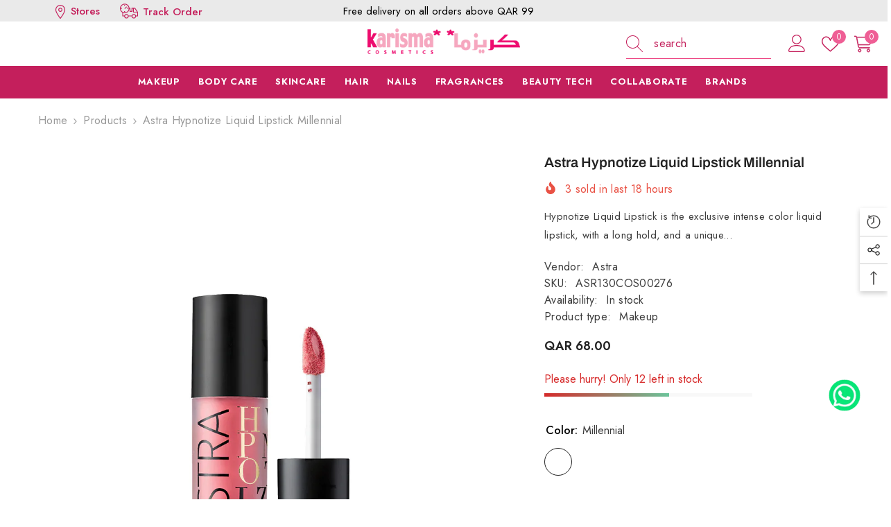

--- FILE ---
content_type: text/html; charset=utf-8
request_url: https://www.karisma-cosmetics.com/products/0000205-0016-astra-hypnotize-liq-lipstick-millennial?view=ajax_recently_viewed&_=1768630492737
body_size: -82
content:


<div class="item">
  <a class="first-info" href="/products/0000205-0016-astra-hypnotize-liq-lipstick-millennial" data-mobile-click><svg aria-hidden="true" focusable="false" data-prefix="fal" data-icon="external-link" role="img" xmlns="http://www.w3.org/2000/svg" viewBox="0 0 512 512" class="icon icon-external-link"><path d="M440,256H424a8,8,0,0,0-8,8V464a16,16,0,0,1-16,16H48a16,16,0,0,1-16-16V112A16,16,0,0,1,48,96H248a8,8,0,0,0,8-8V72a8,8,0,0,0-8-8H48A48,48,0,0,0,0,112V464a48,48,0,0,0,48,48H400a48,48,0,0,0,48-48V264A8,8,0,0,0,440,256ZM500,0,364,.34a12,12,0,0,0-12,12v10a12,12,0,0,0,12,12L454,34l.7.71L131.51,357.86a12,12,0,0,0,0,17l5.66,5.66a12,12,0,0,0,17,0L477.29,57.34l.71.7-.34,90a12,12,0,0,0,12,12h10a12,12,0,0,0,12-12L512,12A12,12,0,0,0,500,0Z"></path></svg>
            <img srcset="//www.karisma-cosmetics.com/cdn/shop/files/ezgif.com-webp-to-jpg_38.jpg?v=1755293054" src="//www.karisma-cosmetics.com/cdn/shop/files/ezgif.com-webp-to-jpg_38.jpg?v=1755293054" alt="Astra Hypnotize Liquid Lipstick Millennial" loading="lazy" class="motion-reduce hidden-mobile" sizes="100px"/>
            <a class="hidden-desktop" href="/products/0000205-0016-astra-hypnotize-liq-lipstick-millennial">
              <img srcset="//www.karisma-cosmetics.com/cdn/shop/files/ezgif.com-webp-to-jpg_38.jpg?v=1755293054" src="//www.karisma-cosmetics.com/cdn/shop/files/ezgif.com-webp-to-jpg_38.jpg?v=1755293054" alt="Astra Hypnotize Liquid Lipstick Millennial" loading="lazy" class="motion-reduce" sizes="100px"/>
            </a></a>
    <div class="second-info">
      <div class="first product-item" data-product-id="7890673434836"><div class="product-vendor">
                    <span class="visually-hidden">Vendor:</span>
                    <a href="/collections/vendors?q=Astra" title="Astra">Astra</a>           
            </div><a class="product-title link-underline" href="/products/0000205-0016-astra-hypnotize-liq-lipstick-millennial">
                <span class="text">Astra Hypnotize Liquid Lipstick Millennial</span>
        </a>
             <div class="product-price">
        <div class="price ">
    <dl><div class="price__regular"><dd class="price__last"><span class="price-item price-item--regular"><span class=money> QAR 68.00 </span></span></dd>
        </div>
        <div class="price__sale"><dd class="price__compare" data-compare=""><s class="price-item price-item--regular"></s></dd><dd class="price__last" data-last="6800"><span class="price-item price-item--sale"><span class=money> QAR 68.00 </span></span></dd></div>
        <small class="unit-price caption hidden">
            <dt class="visually-hidden">Unit price</dt>
            <dd class="price__last"><span></span><span aria-hidden="true">/</span><span class="visually-hidden">&nbsp;per&nbsp;</span><span></span></dd>
        </small>
    </dl>
</div>

      </div>
      </div>
        <a class="second" href="/products/0000205-0016-astra-hypnotize-liq-lipstick-millennial"></a>
    </div>
</div>

--- FILE ---
content_type: text/javascript
request_url: https://www.karisma-cosmetics.com/cdn/shop/t/15/assets/halo-compare-color.js?v=33451712742446402671737030207
body_size: 315
content:
window.compareColor=function(){class CompareColor extends HTMLElement{constructor(){super(),this.popup=this,this.imageList=$(this.querySelector(".halo-compareColors-image")),this.textList=this.querySelector(".halo-compareColors-text"),this.sortTable=document.getElementById("sortTableList"),$(document).on("click","[data-open-compare-color-popup]",event=>{this.loadNode(),this.setOpenPopup(event)}),$(document).on("click","[data-close-compare-color-popup]",event=>{this.setClosePopup(event)}),this.debouncedOnChange=debounce(event=>{this.onChangeHandler(event)},0),this.querySelector("ul")?this.querySelector("ul").addEventListener("input",this.debouncedOnChange.bind(this)):document.querySelector(".productView-compareColor")?.classList.add("hidden"),document.body.addEventListener("click",this.onBodyClickEvent.bind(this))}loadNode(){if(this.matches(".node-loaded"))return;this.classList.add("node-loaded");const urlStyleCC=this.dataset.urlStyleCompareColor;if(urlStyleCC!=""){const loadStyleSheet=document.createElement("link");loadStyleSheet.rel="stylesheet",loadStyleSheet.type="text/css",loadStyleSheet.href=urlStyleCC,this.parentNode.insertBefore(loadStyleSheet,this)}if(document.body.matches(".template-product")){const urlScriptCC=this.dataset.urlScriptCompareColor;if(urlScriptCC!=""&&!document.body.matches(".sortable-loader")){document.body.classList.add("sortable-loader");const loadScript=document.createElement("script");loadScript.src=urlScriptCC,document.body.appendChild(loadScript)}setTimeout(()=>{window.innerWidth>=1025&&this.sortTable?new Sortable(this.sortTable,{animation:150}):this.onRemoveHandler()},200)}}setOpenPopup(event){event.preventDefault(),event.stopPropagation(),document.body.classList.add("compare-color-show"),document.body.classList.contains("quick-view-show")?$(".halo-popup-content .halo-compare-color-popup").addClass("is-show"):$("#MainContent .halo-compare-color-popup").addClass("is-show")}setClosePopup(event){event.preventDefault(),event.stopPropagation(),document.body.classList.remove("compare-color-show"),$(".halo-compare-color-popup").removeClass("is-show")}onChangeHandler(event){event.preventDefault();var input=event.target,label=input.nextElementSibling,id=input.value;if(input.checked){var title=label.getAttribute("title"),image=label.getAttribute("data-variant-img"),item=`<div class="item item-${id} item-compare-color"><span class="image"><img src="${image}" alt="${title}"></span><span class="title text-center">${title}</span></div>`;this.imageList.append(item)}else this.imageList.find(`.item-${id}`).remove();this.imageList.children().length>0?this.textList.style.display="none":this.textList.style.display="block"}onRemoveHandler(){this.imageList.on("click",".item",event=>{event.preventDefault();var $target=event.currentTarget,itemId=$target.classList[1].replace("item-",""),optionId=`swatch-compare-color-${itemId}`,item=$(document.getElementById(optionId));item.trigger("click")})}onBodyClickEvent(event){document.body.classList.contains("compare-color-show")&&!this.contains(event.target)&&$(event.target).closest("[data-open-compare-color-popup], .halo-popup-content").length===0&&this.setClosePopup(event)}}customElements.define("compare-color",CompareColor)};var quickViewShow=document.body.classList.contains("quick-view-show"),productCompareColor=$(".halo-productView .productView-compareColor").length;document.body.classList.contains("template-product")?(!quickViewShow&&productCompareColor||quickViewShow&&productCompareColor===0)&&window.compareColor():window.compareColor();
//# sourceMappingURL=/cdn/shop/t/15/assets/halo-compare-color.js.map?v=33451712742446402671737030207
